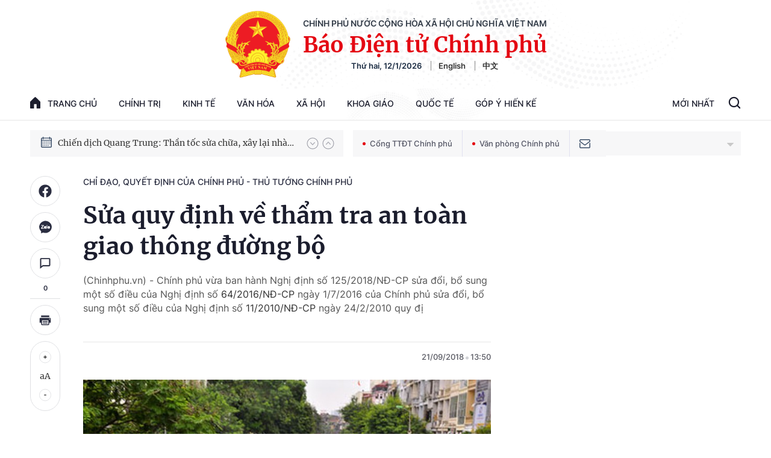

--- FILE ---
content_type: text/html; charset=utf-8
request_url: https://baochinhphu.vn/ajax/detail-bottom-box-1023.htm
body_size: 2058
content:

<div class="boxsamecate">
    
    <div class="detail__category">
        <div class="layout__title-page-bor">
            <span class="title-link">Bài viết cùng chuyên mục</span>
        </div>
        <div class="detail__category-content">
            <div class="box-stream" data-layout="1" data-key="keycd">
                    <div class="box-stream-item" data-id="102260112164258452">
                        <a class="box-stream-link-with-avatar" href="/phe-duyet-nhiem-vu-giai-phap-luu-tru-du-phong-tai-lieu-luu-tru-giai-doan-2026-2035-102260112164258452.htm" title="Ph&#xEA; duy&#x1EC7;t nhi&#x1EC7;m v&#x1EE5;, gi&#x1EA3;i ph&#xE1;p l&#x1B0;u tr&#x1EEF; d&#x1EF1; ph&#xF2;ng t&#xE0;i li&#x1EC7;u l&#x1B0;u tr&#x1EEF; giai &#x111;o&#x1EA1;n 2026-2035" data-id="102260112164258452">
                            <img data-type="avatar" src="https://bcp.cdnchinhphu.vn/zoom/299_156/334894974524682240/2026/1/12/luutru-1749022174275898124100-17682101565761339413695-0-0-373-597-crop-17682108651201510145561.jpg" alt="Ph&#xEA; duy&#x1EC7;t nhi&#x1EC7;m v&#x1EE5;, gi&#x1EA3;i ph&#xE1;p l&#x1B0;u tr&#x1EEF; d&#x1EF1; ph&#xF2;ng t&#xE0;i li&#x1EC7;u l&#x1B0;u tr&#x1EEF; giai &#x111;o&#x1EA1;n 2026-2035" width="260" height="156" data-width="260" data-height="156" class="box-stream-avatar">
                        </a>
                        <div class="box-stream-content">
                            <div>
                                <a data-type="title" data-linktype="newsdetail" data-id="102260112164258452" class="box-stream-link-title" data-newstype="0" href="/phe-duyet-nhiem-vu-giai-phap-luu-tru-du-phong-tai-lieu-luu-tru-giai-doan-2026-2035-102260112164258452.htm" title="Ph&#xEA; duy&#x1EC7;t nhi&#x1EC7;m v&#x1EE5;, gi&#x1EA3;i ph&#xE1;p l&#x1B0;u tr&#x1EEF; d&#x1EF1; ph&#xF2;ng t&#xE0;i li&#x1EC7;u l&#x1B0;u tr&#x1EEF; giai &#x111;o&#x1EA1;n 2026-2035">Ph&#xEA; duy&#x1EC7;t nhi&#x1EC7;m v&#x1EE5;, gi&#x1EA3;i ph&#xE1;p l&#x1B0;u tr&#x1EEF; d&#x1EF1; ph&#xF2;ng t&#xE0;i li&#x1EC7;u l&#x1B0;u tr&#x1EEF; giai &#x111;o&#x1EA1;n 2026-2035</a>
                            </div>
                        </div>
                    </div>
                    <div class="box-stream-item" data-id="102260112153558621">
                        <a class="box-stream-link-with-avatar" href="/hoi-cho-quoc-gia-mua-xuan-2026-du-kien-dien-ra-tu-ngay-02-den-08-02-2026-102260112153558621.htm" title="H&#x1ED9;i ch&#x1EE3; Qu&#x1ED1;c gia M&#xF9;a Xu&#xE2;n 2026 d&#x1EF1; ki&#x1EBF;n di&#x1EC5;n ra t&#x1EEB; ng&#xE0;y 02 &#x111;&#x1EBF;n 08/02/2026" data-id="102260112153558621">
                            <img data-type="avatar" src="https://bcp.cdnchinhphu.vn/zoom/299_156/334894974524682240/2026/1/12/thumb-dsc9457-1767872287499403186569-176820628563456408270-17682067535582067141134.jpg" alt="H&#x1ED9;i ch&#x1EE3; Qu&#x1ED1;c gia M&#xF9;a Xu&#xE2;n 2026 d&#x1EF1; ki&#x1EBF;n di&#x1EC5;n ra t&#x1EEB; ng&#xE0;y 02 &#x111;&#x1EBF;n 08/02/2026" width="260" height="156" data-width="260" data-height="156" class="box-stream-avatar">
                        </a>
                        <div class="box-stream-content">
                            <div>
                                <a data-type="title" data-linktype="newsdetail" data-id="102260112153558621" class="box-stream-link-title" data-newstype="0" href="/hoi-cho-quoc-gia-mua-xuan-2026-du-kien-dien-ra-tu-ngay-02-den-08-02-2026-102260112153558621.htm" title="H&#x1ED9;i ch&#x1EE3; Qu&#x1ED1;c gia M&#xF9;a Xu&#xE2;n 2026 d&#x1EF1; ki&#x1EBF;n di&#x1EC5;n ra t&#x1EEB; ng&#xE0;y 02 &#x111;&#x1EBF;n 08/02/2026">H&#x1ED9;i ch&#x1EE3; Qu&#x1ED1;c gia M&#xF9;a Xu&#xE2;n 2026 d&#x1EF1; ki&#x1EBF;n di&#x1EC5;n ra t&#x1EEB; ng&#xE0;y 02 &#x111;&#x1EBF;n 08/02/2026</a>
                            </div>
                        </div>
                    </div>
                    <div class="box-stream-item" data-id="102260112111128766">
                        <a class="box-stream-link-with-avatar" href="/quy-dinh-ve-to-chuc-hoat-dong-cua-quy-xa-hoi-quy-tu-thien-102260112111128766.htm" title="Quy &#x111;&#x1ECB;nh v&#x1EC1; t&#x1ED5; ch&#x1EE9;c, ho&#x1EA1;t &#x111;&#x1ED9;ng c&#x1EE7;a qu&#x1EF9; x&#xE3; h&#x1ED9;i, qu&#x1EF9; t&#x1EEB; thi&#x1EC7;n" data-id="102260112111128766">
                            <img data-type="avatar" src="https://bcp.cdnchinhphu.vn/zoom/299_156/334894974524682240/2026/1/12/93e890d4-ae83-4f6a-bf97-5c4637ee8634-1768190961653477915352-0-0-491-786-crop-17681910341381172025280.jpg" alt="Quy &#x111;&#x1ECB;nh v&#x1EC1; t&#x1ED5; ch&#x1EE9;c, ho&#x1EA1;t &#x111;&#x1ED9;ng c&#x1EE7;a qu&#x1EF9; x&#xE3; h&#x1ED9;i, qu&#x1EF9; t&#x1EEB; thi&#x1EC7;n" width="260" height="156" data-width="260" data-height="156" class="box-stream-avatar">
                        </a>
                        <div class="box-stream-content">
                            <div>
                                <a data-type="title" data-linktype="newsdetail" data-id="102260112111128766" class="box-stream-link-title" data-newstype="0" href="/quy-dinh-ve-to-chuc-hoat-dong-cua-quy-xa-hoi-quy-tu-thien-102260112111128766.htm" title="Quy &#x111;&#x1ECB;nh v&#x1EC1; t&#x1ED5; ch&#x1EE9;c, ho&#x1EA1;t &#x111;&#x1ED9;ng c&#x1EE7;a qu&#x1EF9; x&#xE3; h&#x1ED9;i, qu&#x1EF9; t&#x1EEB; thi&#x1EC7;n">Quy &#x111;&#x1ECB;nh v&#x1EC1; t&#x1ED5; ch&#x1EE9;c, ho&#x1EA1;t &#x111;&#x1ED9;ng c&#x1EE7;a qu&#x1EF9; x&#xE3; h&#x1ED9;i, qu&#x1EF9; t&#x1EEB; thi&#x1EC7;n</a>
                            </div>
                        </div>
                    </div>
                    <div class="box-stream-item" data-id="102260112122111794">
                        <a class="box-stream-link-with-avatar" href="/chuyen-truong-dai-hoc-tra-vinh-thanh-dai-hoc-tra-vinh-102260112122111794.htm" title="Chuy&#x1EC3;n Tr&#x1B0;&#x1EDD;ng &#x110;&#x1EA1;i h&#x1ECD;c Tr&#xE0; Vinh th&#xE0;nh &#x110;&#x1EA1;i h&#x1ECD;c Tr&#xE0; Vinh" data-id="102260112122111794">
                            <img data-type="avatar" src="https://bcp.cdnchinhphu.vn/zoom/299_156/334894974524682240/2026/1/12/tvu-img8704-17681951655111603000746-63-0-1001-1500-crop-17681952005651882119257.png" alt="Chuy&#x1EC3;n Tr&#x1B0;&#x1EDD;ng &#x110;&#x1EA1;i h&#x1ECD;c Tr&#xE0; Vinh th&#xE0;nh &#x110;&#x1EA1;i h&#x1ECD;c Tr&#xE0; Vinh" width="260" height="156" data-width="260" data-height="156" class="box-stream-avatar">
                        </a>
                        <div class="box-stream-content">
                            <div>
                                <a data-type="title" data-linktype="newsdetail" data-id="102260112122111794" class="box-stream-link-title" data-newstype="0" href="/chuyen-truong-dai-hoc-tra-vinh-thanh-dai-hoc-tra-vinh-102260112122111794.htm" title="Chuy&#x1EC3;n Tr&#x1B0;&#x1EDD;ng &#x110;&#x1EA1;i h&#x1ECD;c Tr&#xE0; Vinh th&#xE0;nh &#x110;&#x1EA1;i h&#x1ECD;c Tr&#xE0; Vinh">Chuy&#x1EC3;n Tr&#x1B0;&#x1EDD;ng &#x110;&#x1EA1;i h&#x1ECD;c Tr&#xE0; Vinh th&#xE0;nh &#x110;&#x1EA1;i h&#x1ECD;c Tr&#xE0; Vinh</a>
                            </div>
                        </div>
                    </div>
                    <div class="box-stream-item" data-id="102260111225559981">
                        <a class="box-stream-link-with-avatar" href="/quy-dinh-chuc-nang-nhiem-vu-va-co-cau-to-chuc-moi-cua-bo-tu-phap-102260111225559981.htm" title="Quy &#x111;&#x1ECB;nh ch&#x1EE9;c n&#x103;ng, nhi&#x1EC7;m v&#x1EE5; v&#xE0; c&#x1A1; c&#x1EA5;u t&#x1ED5; ch&#x1EE9;c m&#x1EDB;i c&#x1EE7;a B&#x1ED9; T&#x1B0; ph&#xE1;p" data-id="102260111225559981">
                            <img data-type="avatar" src="https://bcp.cdnchinhphu.vn/zoom/299_156/334894974524682240/2026/1/11/btp-17681466364111617791181-0-0-1027-1643-crop-1768146833243825922358.jpg" alt="Quy &#x111;&#x1ECB;nh ch&#x1EE9;c n&#x103;ng, nhi&#x1EC7;m v&#x1EE5; v&#xE0; c&#x1A1; c&#x1EA5;u t&#x1ED5; ch&#x1EE9;c m&#x1EDB;i c&#x1EE7;a B&#x1ED9; T&#x1B0; ph&#xE1;p" width="260" height="156" data-width="260" data-height="156" class="box-stream-avatar">
                        </a>
                        <div class="box-stream-content">
                            <div>
                                <a data-type="title" data-linktype="newsdetail" data-id="102260111225559981" class="box-stream-link-title" data-newstype="0" href="/quy-dinh-chuc-nang-nhiem-vu-va-co-cau-to-chuc-moi-cua-bo-tu-phap-102260111225559981.htm" title="Quy &#x111;&#x1ECB;nh ch&#x1EE9;c n&#x103;ng, nhi&#x1EC7;m v&#x1EE5; v&#xE0; c&#x1A1; c&#x1EA5;u t&#x1ED5; ch&#x1EE9;c m&#x1EDB;i c&#x1EE7;a B&#x1ED9; T&#x1B0; ph&#xE1;p">Quy &#x111;&#x1ECB;nh ch&#x1EE9;c n&#x103;ng, nhi&#x1EC7;m v&#x1EE5; v&#xE0; c&#x1A1; c&#x1EA5;u t&#x1ED5; ch&#x1EE9;c m&#x1EDB;i c&#x1EE7;a B&#x1ED9; T&#x1B0; ph&#xE1;p</a>
                            </div>
                        </div>
                    </div>
                    <div class="box-stream-item" data-id="102260111222405153">
                        <a class="box-stream-link-with-avatar" href="/quy-dinh-to-chuc-va-hoat-dong-cua-thanh-tra-nganh-ngan-hang-102260111222405153.htm" title="Quy &#x111;&#x1ECB;nh t&#x1ED5; ch&#x1EE9;c v&#xE0; ho&#x1EA1;t &#x111;&#x1ED9;ng c&#x1EE7;a Thanh tra ng&#xE0;nh Ng&#xE2;n h&#xE0;ng" data-id="102260111222405153">
                            <img data-type="avatar" src="https://bcp.cdnchinhphu.vn/zoom/299_156/334894974524682240/2026/1/11/thanhtra-1768145010192926787313-0-0-824-1319-crop-17681450158081098493854.jpg" alt="Quy &#x111;&#x1ECB;nh t&#x1ED5; ch&#x1EE9;c v&#xE0; ho&#x1EA1;t &#x111;&#x1ED9;ng c&#x1EE7;a Thanh tra ng&#xE0;nh Ng&#xE2;n h&#xE0;ng" width="260" height="156" data-width="260" data-height="156" class="box-stream-avatar">
                        </a>
                        <div class="box-stream-content">
                            <div>
                                <a data-type="title" data-linktype="newsdetail" data-id="102260111222405153" class="box-stream-link-title" data-newstype="0" href="/quy-dinh-to-chuc-va-hoat-dong-cua-thanh-tra-nganh-ngan-hang-102260111222405153.htm" title="Quy &#x111;&#x1ECB;nh t&#x1ED5; ch&#x1EE9;c v&#xE0; ho&#x1EA1;t &#x111;&#x1ED9;ng c&#x1EE7;a Thanh tra ng&#xE0;nh Ng&#xE2;n h&#xE0;ng">Quy &#x111;&#x1ECB;nh t&#x1ED5; ch&#x1EE9;c v&#xE0; ho&#x1EA1;t &#x111;&#x1ED9;ng c&#x1EE7;a Thanh tra ng&#xE0;nh Ng&#xE2;n h&#xE0;ng</a>
                            </div>
                        </div>
                    </div>
            </div>
        </div>
    </div>

</div>
<div class="detail__category">
    <div class="layout__title-page-bor">
        <span class="title-link">Đọc thêm</span>
    </div>
    <div class="detail__category-content">
        <div class="box-stream timeline" data-layout="2" data-key="keycd">
            <div class="box-stream-middle timeline_list" id="append">
            </div>
            <div class="layout__loading_item">
                <div class="box-stream-link-with-avatar news-image-load loading__animation ">
                </div>
                <div class="box-stream-content">
                    <p class="box-stream-link-title news-title-load loading__animation"></p>
                    <p class="box-stream-sapo news-sapo-load loading__animation"></p>
                </div>
            </div>
            <div class="loadmore list__viewmore">
                <a href="javascript:;" title="Xem thêm" class="btn">
                    HIỂN THỊ THÊM BÀI
                </a>
            </div>
            <input type="hidden" name="case" id="case" value="list" />
        </div>
    </div>
</div>
<script nonce="sclotusinnline" type="text/javascript">
    (runinit = window.runinit || []).push(function () {
        $(document).ready(function () {
            var excluId = [];
            if ($('.boxsamecate .box-stream[data-layout="1"] .box-stream-item').length > 0) {
                $('.boxsamecate .box-stream[data-layout="1"] .box-stream-item').each(function () {
                    excluId.push($(this).attr('data-id'));
                });
            }
            timeline.pageIndex = 1;
            timeline.handleIds = excluId;
            timeline.zId = parseInt($('#hdZoneId').val());
            timeline.url = '/timelinelist/{0}/{1}.htm?pagedetail=1'
            timeline.init();
        });
    });
</script>